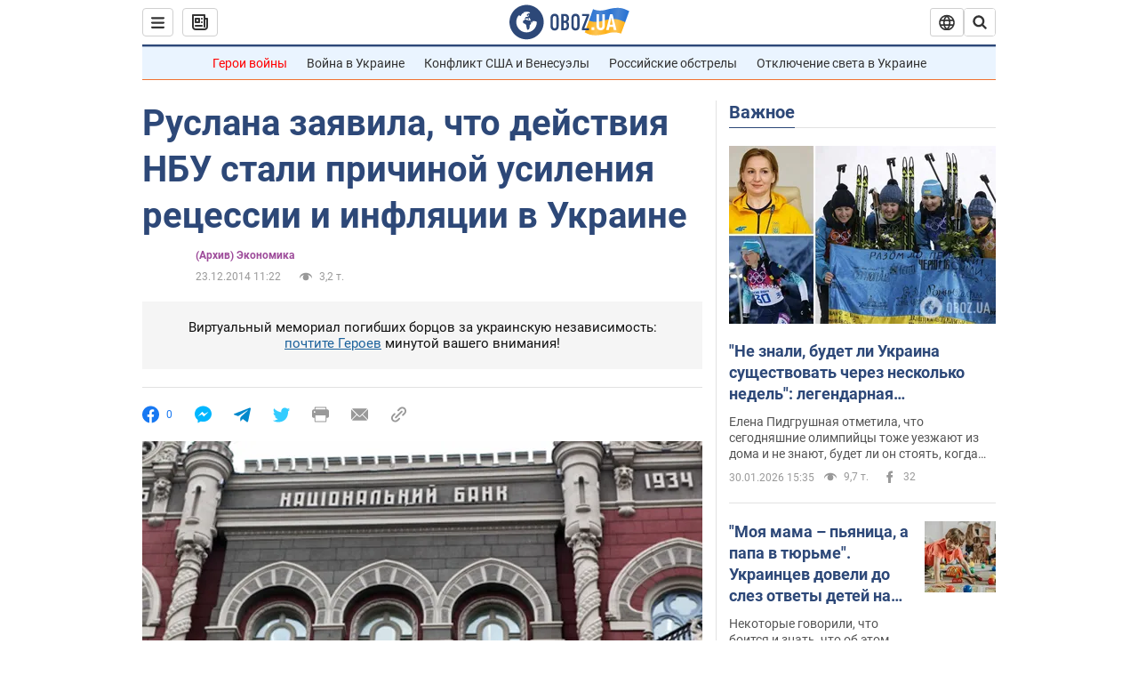

--- FILE ---
content_type: application/x-javascript; charset=utf-8
request_url: https://servicer.idealmedia.io/1418748/1?nocmp=1&sessionId=697d7ec0-0e3a9&sessionPage=1&sessionNumberWeek=1&sessionNumber=1&scale_metric_1=64.00&scale_metric_2=256.00&scale_metric_3=100.00&cbuster=176983212860594656096&pvid=55b991c0-d360-4569-a3c5-b9be93c92db1&implVersion=11&lct=1763555100&mp4=1&ap=1&consentStrLen=0&wlid=14121a6c-d5f4-458a-af14-9799737b6b19&uniqId=066c3&niet=4g&nisd=false&evt=%5B%7B%22event%22%3A1%2C%22methods%22%3A%5B1%2C2%5D%7D%2C%7B%22event%22%3A2%2C%22methods%22%3A%5B1%2C2%5D%7D%5D&pv=5&jsv=es6&dpr=1&hashCommit=cbd500eb&apt=2014-12-23T11%3A22%3A00&tfre=4066&w=0&h=1&tl=150&tlp=1&sz=0x1&szp=1&szl=1&cxurl=https%3A%2F%2Ffinance.obozrevatel.com%2Fbusiness-and-finance%2F36124-ruslana-zayavila-chto-dejstviya-nbu-stali-prichinoj-usileniya-retsessii-i-inflyatsii-v-ukraine.htm&ref=&lu=https%3A%2F%2Ffinance.obozrevatel.com%2Fbusiness-and-finance%2F36124-ruslana-zayavila-chto-dejstviya-nbu-stali-prichinoj-usileniya-retsessii-i-inflyatsii-v-ukraine.htm
body_size: 784
content:
var _mgq=_mgq||[];
_mgq.push(["IdealmediaLoadGoods1418748_066c3",[
["unian.net","11981574","1","Новое похолодание в Украине: как долго будет морозить","Похолодание придет в Украину уже на этой неделе.","0","","","","B1BWmyxDwD4roUjr7ySojcHunkGr-jIUAZSVwmZ1fHV_IflNQAcCFUhNU-7RqfNCJP9NESf5a0MfIieRFDqB_Kldt0JdlZKDYLbkLtP-Q-XRFJcQiegfMmQUVOjmXBJi",{"i":"https://s-img.idealmedia.io/n/11981574/45x45/228x0x545x545/aHR0cDovL2ltZ2hvc3RzLmNvbS90LzQyNzAyNC8zMjczYzE1MmIxZDIxMjE3YWZhM2I1NmU2MWE4ZjA3NC5qcGVn.webp?v=1769832128-nRD4OknszA_1Drep_pITgTstOviwhC7g-_2q8gnOT4Q","l":"https://clck.idealmedia.io/pnews/11981574/i/1298901/pp/1/1?h=B1BWmyxDwD4roUjr7ySojcHunkGr-jIUAZSVwmZ1fHV_IflNQAcCFUhNU-7RqfNCJP9NESf5a0MfIieRFDqB_Kldt0JdlZKDYLbkLtP-Q-XRFJcQiegfMmQUVOjmXBJi&utm_campaign=obozrevatel.com&utm_source=obozrevatel.com&utm_medium=referral&rid=9ce9d050-fe59-11f0-b209-d404e6f97680&tt=Direct&att=3&afrd=296&iv=11&ct=1&gdprApplies=0&muid=q0u8lqo7OP2k&st=-300&mp4=1&h2=RGCnD2pppFaSHdacZpvmnsy2GX6xlGXVu7txikoXAu_3Uq9CZQIGhHBl6Galy7GAUxS4U-sB8WxEelr10UWU-Q**","adc":[],"sdl":0,"dl":"","category":"Общество Украины","dbbr":0,"bbrt":0,"type":"e","media-type":"static","clicktrackers":[],"cta":"Читати далі","cdt":"","tri":"9ce9df43-fe59-11f0-b209-d404e6f97680","crid":"11981574"}],],
{"awc":{},"dt":"desktop","ts":"","tt":"Direct","isBot":1,"h2":"RGCnD2pppFaSHdacZpvmnsy2GX6xlGXVu7txikoXAu_3Uq9CZQIGhHBl6Galy7GAUxS4U-sB8WxEelr10UWU-Q**","ats":0,"rid":"9ce9d050-fe59-11f0-b209-d404e6f97680","pvid":"55b991c0-d360-4569-a3c5-b9be93c92db1","iv":11,"brid":32,"muidn":"q0u8lqo7OP2k","dnt":2,"cv":2,"afrd":296,"consent":true,"adv_src_id":39175}]);
_mgqp();
